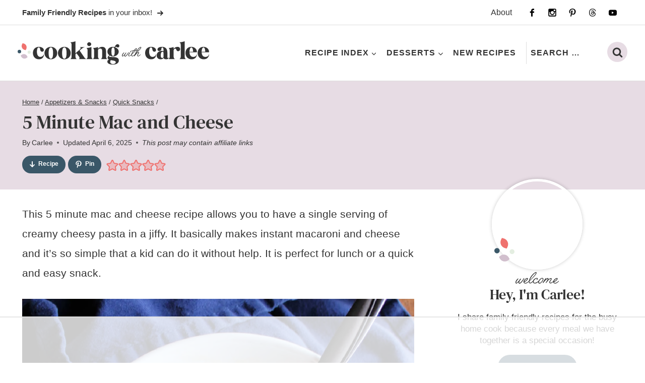

--- FILE ---
content_type: text/html
request_url: https://api.intentiq.com/profiles_engine/ProfilesEngineServlet?at=39&mi=10&dpi=936734067&pt=17&dpn=1&iiqidtype=2&iiqpcid=5caba019-9431-4b21-9005-a281c1c4424e&iiqpciddate=1769003414438&pcid=8351ae15-39eb-41b2-a2b2-5129f756fd64&idtype=3&gdpr=0&japs=false&jaesc=0&jafc=0&jaensc=0&jsver=0.33&testGroup=A&source=pbjs&ABTestingConfigurationSource=group&abtg=A&vrref=https%3A%2F%2Fcookingwithcarlee.com
body_size: 53
content:
{"abPercentage":97,"adt":1,"ct":2,"isOptedOut":false,"data":{"eids":[]},"dbsaved":"false","ls":true,"cttl":86400000,"abTestUuid":"g_ce5ebb35-1206-46e7-ba56-c7c02047f79a","tc":9,"sid":336799205}

--- FILE ---
content_type: text/html; charset=utf-8
request_url: https://www.google.com/recaptcha/api2/aframe
body_size: 258
content:
<!DOCTYPE HTML><html><head><meta http-equiv="content-type" content="text/html; charset=UTF-8"></head><body><script nonce="hlLC0TRthv5_fbT-WhhxEg">/** Anti-fraud and anti-abuse applications only. See google.com/recaptcha */ try{var clients={'sodar':'https://pagead2.googlesyndication.com/pagead/sodar?'};window.addEventListener("message",function(a){try{if(a.source===window.parent){var b=JSON.parse(a.data);var c=clients[b['id']];if(c){var d=document.createElement('img');d.src=c+b['params']+'&rc='+(localStorage.getItem("rc::a")?sessionStorage.getItem("rc::b"):"");window.document.body.appendChild(d);sessionStorage.setItem("rc::e",parseInt(sessionStorage.getItem("rc::e")||0)+1);localStorage.setItem("rc::h",'1769003426957');}}}catch(b){}});window.parent.postMessage("_grecaptcha_ready", "*");}catch(b){}</script></body></html>

--- FILE ---
content_type: text/plain
request_url: https://rtb.openx.net/openrtbb/prebidjs
body_size: -226
content:
{"id":"03baa2a4-c156-49c2-a9bf-a3b0dc2f6f68","nbr":0}

--- FILE ---
content_type: text/plain
request_url: https://rtb.openx.net/openrtbb/prebidjs
body_size: -226
content:
{"id":"27938804-52f3-40c1-b7ba-75a77c3d4eda","nbr":0}

--- FILE ---
content_type: text/plain
request_url: https://rtb.openx.net/openrtbb/prebidjs
body_size: -226
content:
{"id":"553e77d8-f30c-406f-b283-727cce1d109d","nbr":0}

--- FILE ---
content_type: image/svg+xml
request_url: https://cookingwithcarlee.com/wp-content/themes/pmdcookingcarlee/images/submark.svg
body_size: 1752
content:
<?xml version="1.0" encoding="UTF-8"?>
<svg id="Layer_1" xmlns="http://www.w3.org/2000/svg" version="1.1" viewBox="0 0 400 400">
  <!-- Generator: Adobe Illustrator 29.2.1, SVG Export Plug-In . SVG Version: 2.1.0 Build 116)  -->
  <defs>
    <style>
      .st0 {
        fill: #fff;
      }

      .st1 {
        fill: #3b5868;
      }

      .st2 {
        fill: #ef716e;
      }

      .st3 {
        fill: #e4eee1;
      }

      .st4 {
        fill: #d1bfcd;
      }
    </style>
  </defs>
  <circle class="st1" cx="199.2" cy="200" r="198"/>
  <g>
    <path class="st0" d="M70.1,242.1c1.2-1.3,2-2.7,2.3-4.4.4-1.6.3-3.3-.2-5-.4-1.4-.9-2.6-1.6-3.6-.7-1-1.4-1.8-2.3-2.5-.9-.7-1.7-1.3-2.7-1.7l6.7-1.9c1.3.9,2.4,2,3.3,3.3.9,1.3,1.7,3,2.3,5.1.6,2.2.8,4.4.7,6.5-.2,2.1-.8,4.1-1.7,5.9s-2.3,3.3-3.9,4.6c-1.6,1.3-3.6,2.2-5.8,2.9-2.3.6-4.4.8-6.5.6-2.1-.2-4-.9-5.7-1.9-1.8-1-3.3-2.4-4.5-4.1-1.3-1.7-2.2-3.7-2.8-5.9-.6-2.1-.8-4-.7-5.6s.5-3.1,1.1-4.5l6.7-1.9c-.5.8-1,1.8-1.4,2.8-.4,1-.6,2.2-.6,3.4,0,1.2.1,2.5.5,3.9.5,1.7,1.3,3.1,2.5,4.3,1.2,1.2,2.6,2,4.3,2.5,1.7.5,3.5.4,5.4-.1,1.9-.5,3.5-1.5,4.7-2.7Z"/>
    <path class="st0" d="M51.4,206.7c-1.9-.9-3.5-2.1-4.8-3.7-1.3-1.5-2.3-3.3-3-5.3s-.9-4.1-.8-6.4c.1-2.3.6-4.4,1.5-6.3.9-1.9,2.1-3.5,3.6-4.9,1.5-1.4,3.2-2.4,5.2-3.1,2-.7,4.1-1,6.4-.8,2.3.1,4.4.6,6.3,1.5,1.9.9,3.5,2.1,4.9,3.6,1.4,1.5,2.4,3.3,3.1,5.3.7,2,1,4.2.8,6.5-.1,2.3-.6,4.5-1.5,6.4-.9,1.9-2.1,3.5-3.6,4.9-1.5,1.4-3.3,2.4-5.3,3.1-2,.7-4.1,1-6.4.8-2.3-.1-4.4-.6-6.3-1.6ZM63.2,200.8c1.5-.7,2.8-1.8,3.7-3.1.9-1.4,1.5-3,1.6-4.9.1-1.9-.2-3.6-1-5-.8-1.5-1.9-2.6-3.4-3.5-1.5-.9-3.2-1.4-5.1-1.5-1.9-.1-3.7.2-5.2.9-1.5.7-2.8,1.7-3.7,3.1-.9,1.4-1.5,3-1.6,4.9-.1,1.9.2,3.6,1,5,.8,1.5,1.9,2.6,3.4,3.5,1.5.9,3.2,1.4,5.1,1.5,1.9.1,3.7-.2,5.2-.9Z"/>
    <path class="st0" d="M58,155.6c-1.4-1.5-2.5-3.2-3.3-5.1s-1.1-3.9-1-6c0-2.1.6-4.2,1.5-6.3.9-2.1,2.1-3.9,3.6-5.4s3.2-2.6,5-3.4,3.9-1.2,5.9-1.1c2.1,0,4.2.5,6.3,1.4,2.1.9,3.9,2.1,5.4,3.6s2.6,3.2,3.4,5.1,1.1,3.9,1.1,6c0,2.1-.5,4.2-1.5,6.4s-2.1,4-3.6,5.5c-1.5,1.5-3.2,2.6-5.1,3.4-1.9.8-3.9,1.1-6,1.1-2.1,0-4.2-.5-6.3-1.4-2.1-.9-3.9-2.1-5.4-3.6ZM71.2,154.1c1.7-.2,3.2-.7,4.6-1.7,1.4-1,2.4-2.3,3.2-4,.7-1.7,1-3.4.8-5.1-.2-1.6-.9-3.1-2-4.5s-2.5-2.4-4.3-3.1c-1.8-.8-3.5-1.1-5.2-1-1.7.1-3.2.7-4.6,1.6-1.4,1-2.4,2.3-3.2,4.1-.7,1.7-1,3.4-.8,5.1.2,1.6.9,3.1,2,4.5,1.1,1.3,2.5,2.4,4.3,3.2,1.8.8,3.5,1.1,5.2.9Z"/>
    <path class="st0" d="M79.8,99.4l22.7,20.3-4.3,4.8-22.7-20.3,4.3-4.8ZM92,85.9l2.2,18.9,20.9.9-5,5.6-20.7-.9-2.3-19,4.9-5.5Z"/>
    <path class="st0" d="M113.7,69.5l17.2,25.1-5.2,3.6-17.2-25.1,5.2-3.6Z"/>
    <path class="st0" d="M160.4,48.3l10.6,30.1-27.2-12.1,6.2,17.8-5.7,2-10.6-30.1,27.2,12.1-6.2-17.8,5.7-2Z"/>
    <path class="st0" d="M200.7,58.2h15c0,2.4-.2,4.6-.8,6.6-.6,2.1-1.6,3.9-2.9,5.4-1.3,1.6-3,2.8-4.9,3.7-1.9.9-4.2,1.3-6.7,1.3-2.3,0-4.5-.4-6.5-1.2-2-.8-3.7-1.9-5.2-3.3-1.5-1.4-2.6-3.1-3.4-5.1-.8-2-1.2-4.1-1.2-6.5,0-2.3.4-4.5,1.3-6.4s2-3.6,3.5-5c1.5-1.4,3.2-2.4,5.2-3.2,2-.7,4.2-1.1,6.5-1.1,2.1,0,4,.3,5.6.9,1.7.6,3.1,1.4,4.4,2.4,1.3,1,2.4,2.3,3.3,3.7l-5.3,3.1c-.7-1.3-1.8-2.4-3.1-3.3-1.3-.8-3-1.3-4.9-1.3-1.8,0-3.5.4-5,1.2-1.5.8-2.7,2-3.6,3.5-.9,1.5-1.3,3.4-1.4,5.5,0,2.1.4,3.9,1.3,5.5.9,1.6,2,2.8,3.5,3.7,1.5.9,3.2,1.3,5.1,1.3,1.2,0,2.4-.2,3.3-.5,1-.3,1.8-.8,2.6-1.4.7-.6,1.3-1.3,1.8-2.1.5-.8.9-1.6,1.1-2.6h-8.7c0,0,0-5,0-5Z"/>
    <path class="st0" d="M299,79.3l6,4.1-28.6,19.4,3.3-21.9-19.2,11.2,7.4-33.8,6,4.1-5.1,19.4,18.5-12.2-4.4,21.7,16-12Z"/>
    <path class="st0" d="M323.1,105.3l-23.8,19-3.9-4.9,23.8-19,3.9,4.9Z"/>
    <path class="st0" d="M334.4,121.6l9.9,20.3-5,2.5-3.6-7.4-22.3,10.9-2.7-5.6,22.3-10.9-3.6-7.3,5-2.5Z"/>
    <path class="st0" d="M352.1,168.7l-30.1,4.7-1-6.1,30.1-4.7,1,6.1ZM355.3,188.9l-30.1,4.7-1-6.1,30.1-4.7,1,6.1ZM340.2,166.4l3.5,22.1-5.5.9-3.5-22.1,5.5-.9Z"/>
    <path class="st0" d="M327.5,243.9c-1.7.3-3.2,1-4.5,2.1-1.3,1.1-2.2,2.4-2.9,4.1-.5,1.4-.8,2.6-.9,3.8,0,1.2,0,2.3.3,3.4.3,1.1.6,2.1,1.1,3l-6.5-2.5c-.5-1.5-.7-3.1-.7-4.6,0-1.6.4-3.4,1.2-5.5.8-2.2,2-4,3.4-5.6,1.4-1.6,3.1-2.8,4.9-3.6,1.9-.9,3.8-1.3,5.9-1.3,2.1,0,4.2.4,6.4,1.2s4,2,5.5,3.4c1.5,1.4,2.7,3.1,3.5,5,.8,1.9,1.2,3.9,1.2,6,0,2.1-.4,4.3-1.3,6.4-.8,2.1-1.7,3.7-2.8,4.9-1,1.2-2.2,2.2-3.6,3l-6.5-2.5c.9-.3,1.9-.8,2.8-1.5.9-.6,1.8-1.4,2.5-2.3.8-.9,1.4-2.1,1.9-3.4.6-1.6.8-3.3.6-4.9-.2-1.7-.8-3.2-1.9-4.6-1-1.4-2.5-2.4-4.4-3.2-1.9-.7-3.7-.9-5.4-.6Z"/>
    <path class="st0" d="M307.5,281.7l-1.2-.8-4.3-8.6,4.4-5.4,15.4,32.2-34.7-8.2,4.4-5.5,9,2.3,1.2,1,11.1,3.1-5.3-10.1ZM310.5,280.7l-9.2,11.4-4.3-2.5,10.1-12.5,3.4,3.7Z"/>
    <path class="st0" d="M274.1,318.1l-16.1-6.3,6.1-4.1,15.5,6.7-5.4,3.7ZM291.2,326.2l-5.3,3.6c-2,1.3-3.9,2.1-5.8,2.4-1.8.3-3.5,0-5.1-.7-1.6-.7-2.9-1.9-4-3.5-1.1-1.6-1.6-3.2-1.7-5s.4-3.4,1.3-5c.9-1.6,2.4-3.1,4.4-4.4l5.3-3.6,2.8,4.1-5,3.4c-.9.6-1.6,1.3-2.1,2-.5.7-.7,1.5-.7,2.3,0,.8.3,1.6.8,2.4.5.8,1.2,1.4,1.9,1.7.7.3,1.5.4,2.4.3.9-.1,1.8-.5,2.7-1.1l5-3.4,3,4.4ZM289.2,327.5l-16.9-25.3,5.2-3.5,16.9,25.3-5.2,3.5Z"/>
    <path class="st0" d="M249.8,347.6l-7.9-23.7-11.5,3.8-1.7-5.2,17.4-5.8,9.6,28.9-5.9,2Z"/>
    <path class="st0" d="M212.2,330.3l-15.3,1.1-.4-5.2,15.3-1.1.4,5.2ZM214,355.4l-15.3,1.1-.4-5.2,15.3-1.1.4,5.2ZM213.2,343.7l-14.4,1-.4-5.2,14.4-1,.4,5.2ZM212,355.5l-2.1-30.3,6-.4,2.1,30.3-6,.4Z"/>
    <path class="st0" d="M170.7,353.6l-15-3.3,1.1-5.1,15,3.3-1.1,5.1ZM173.2,342.2l-14.1-3.1,1.1-5.1,14.1,3.1-1.1,5.1ZM176.1,329l-15-3.3,1.1-5.1,15,3.3-1.1,5.1ZM168.8,353.1l6.6-29.7,5.9,1.3-6.6,29.7-5.9-1.3Z"/>
  </g>
  <g>
    <path class="st2" d="M185.6,133.2l9.5,2.6c9.5,2.6,17.3,9.3,21.3,18.2s3.8,19.2-.6,28l-4.4,8.8-9.5-2.6c-9.5-2.6-17.3-9.3-21.3-18.2-4-9-3.8-19.2.6-28l4.4-8.8Z"/>
    <circle class="st0" cx="159" cy="202.4" r="14.5"/>
    <circle class="st3" cx="240.6" cy="207.7" r="13.2"/>
    <path class="st4" d="M169.6,236l7.2-5.8c7.2-5.7,16.5-8,25.5-6s16.6,7.8,20.8,15.9l4.2,8.2-7.2,5.8c-7.2,5.7-16.5,8-25.5,6s-16.6-7.8-20.8-15.9l-4.2-8.2Z"/>
  </g>
</svg>

--- FILE ---
content_type: text/plain
request_url: https://rtb.openx.net/openrtbb/prebidjs
body_size: -226
content:
{"id":"673fcecc-24fb-4aee-8d05-55de2ef80297","nbr":0}

--- FILE ---
content_type: image/svg+xml
request_url: https://cookingwithcarlee.com/wp-content/themes/pmdcookingcarlee/images/brand-white.svg
body_size: -85
content:
<?xml version="1.0" encoding="UTF-8"?>
<svg id="Layer_1" data-name="Layer 1" xmlns="http://www.w3.org/2000/svg" width="41.8" height="48.81" viewBox="0 0 41.8 48.81">
  <defs>
    <style>
      .cls-1 {
        fill: #ef716e;
      }

      .cls-2 {
        fill: #e4eee1;
      }

      .cls-3 {
        fill: #d1bfcd;
      }

      .cls-4 {
        fill: #edf4f4;
      }
    </style>
  </defs>
  <path class="cls-1" d="M15.73,0l3.64.99c3.62.98,6.61,3.54,8.14,6.96,1.53,3.42,1.45,7.35-.23,10.71l-1.69,3.38-3.64-.99c-3.62-.98-6.61-3.54-8.14-6.96s-1.45-7.35.23-10.71l1.69-3.38Z"/>
  <circle class="cls-4" cx="5.54" cy="26.46" r="5.54"/>
  <circle class="cls-2" cx="36.76" cy="28.48" r="5.04"/>
  <path class="cls-3" d="M9.61,39.32l2.76-2.21c2.74-2.19,6.33-3.04,9.76-2.31,3.44.73,6.36,2.97,7.97,6.09l1.62,3.14-2.76,2.21c-2.74,2.19-6.33,3.04-9.76,2.31-3.44-.73-6.36-2.97-7.97-6.09l-1.62-3.14Z"/>
</svg>

--- FILE ---
content_type: text/plain
request_url: https://rtb.openx.net/openrtbb/prebidjs
body_size: -226
content:
{"id":"28bc4d47-b3e4-44e4-9830-bed3d18ef5b1","nbr":0}

--- FILE ---
content_type: text/plain; charset=UTF-8
request_url: https://at.teads.tv/fpc?analytics_tag_id=PUB_17002&tfpvi=&gdpr_consent=&gdpr_status=22&gdpr_reason=220&ccpa_consent=&sv=prebid-v1
body_size: 56
content:
ZWIxY2U4NjctNGI0MC00MWZjLTlmZWEtMjUxYmJiMTJlMDNlIy0yLTg=

--- FILE ---
content_type: text/plain
request_url: https://rtb.openx.net/openrtbb/prebidjs
body_size: -226
content:
{"id":"6123e063-3485-44ed-9730-4a63f4f8c5d7","nbr":0}

--- FILE ---
content_type: text/plain
request_url: https://rtb.openx.net/openrtbb/prebidjs
body_size: -85
content:
{"id":"28b59a35-cb6f-4483-8f80-5ec0aa84c25c","nbr":0}

--- FILE ---
content_type: image/svg+xml
request_url: https://cookingwithcarlee.com/wp-content/themes/pmdcookingcarlee/images/txt-welcome.svg
body_size: 653
content:
<?xml version="1.0" encoding="UTF-8"?>
<svg id="Layer_1" data-name="Layer 1" xmlns="http://www.w3.org/2000/svg" width="80.98" height="21.55" viewBox="0 0 80.98 21.55">
  <defs>
    <style>
      .cls-1 {
        fill: #343434;
      }
    </style>
  </defs>
  <path class="cls-1" d="M15.55,11c-.88,2.23-5.63,8.4-7.35,9.03-2.65.92-.71-3.49.42-4.96,1.18-1.43,1.43-1.68,1.64-1.85.25-.17-.17-1.43-.97-.97-.67.38-1.55,1.76-2.02,2.48-1.47,2.27-4.96,5.67-5.8,5.12-.59-.34.04-1.81.59-2.81,1.18-2.18,3.36-4.45,3.36-4.45.17-.13-.21-.92-1.05-.55-.55.25-3.99,3.53-4.33,6.26-.25,2.1.5,3.11,1.55,2.98,1.05-.13,3.11-1.89,4.16-3.07l-.04.21c-.13.76-.08,3.07,1.76,3.11,3.4.08,8.53-8.61,8.82-9.62.17-.5-.67-1.18-.76-.92Z"/>
  <path class="cls-1" d="M48.6,11c-.92.25-2.18,1.05-2.31,1.51-.04.04-.04.13-.04.17-.67.5-1.72,1.43-2.52,2.56-.26.38-.47.75-.64,1.12-.01,0-.02,0-.03.01-6.72,5.96-11.34,3.44-8.32-1.05,1.18-1.72,3.44-3.24,4.29-3.45,1.18-.29,1.6.92.5,1.85-.63.5.17,1.26.38,1.09.34-.25,1.51-1.22,1.76-2.23.42-2.02-2.9-2.69-6.3.08-1.83,1.48-2.64,2.85-2.92,4.01-2.85,2.5-4.22,3.18-5.1,3.14-.71-.04-1.18-.42-1.18-1.72,0-.46.04-.97.17-1.47,3.61-3.23,14.79-13.65,12.85-16.3-.38-.5-1.64-.55-3.53.67-2.31,1.47-8.02,6.85-10.12,13.53-.16.51-.34,1.17-.45,1.88-1.29,1.16-2.54,2.2-3.62,2.74-3.32,1.64-4.79,1.13-5.08-.17,1.22-.55,4.66-3.23,5.42-4.08,3.4-3.95.25-5.75-4.41-1.51-1.97,1.81-2.9,4.16-2.23,5.84.55,1.55,1.93,2.31,4.08,2.02,2.16-.31,4.74-2.52,5.71-3.44-.04,1.65.47,3.15,2.4,3.23,1.51.06,3.84-1.87,5-2.94.06.55.23,1.01.41,1.34.84,1.43,2.65,1.89,4.83,1.55,1.85-.24,3.84-1.83,4.92-2.81-.42,3.17,2.62,4.77,6.17,1.13,5.46-5.59,3.87-9.45-.08-8.32ZM35.54,2.52c1.3-1.05,2.06-1.26,2.31-1.01,1.26,1.22-7.35,10.29-11.17,13.7,1.55-4.75,6.05-10.54,8.86-12.69ZM18.78,13.86c2.94-2.6,4.37-1.89,1.43.97-1.13,1.09-2.9,2.23-3.74,2.69.34-1.22,1.22-2.65,2.31-3.65ZM48.64,17.68c-1.47,1.76-2.56,2.35-3.44,2.44-1.51.08-2.77-2.81,2.23-7.01.08-.08.08-.21,0-.34,3.07-2.18,5.5-.29,1.22,4.92Z"/>
  <path class="cls-1" d="M80.61,16.38c-1.3,1.18-2.56,2.23-3.66,2.77-3.32,1.64-4.79,1.13-5.08-.17,1.22-.55,4.66-3.23,5.42-4.08,3.4-3.95.25-5.75-4.41-1.51-1.11,1.01-1.87,2.2-2.22,3.34-2.85,2.46-4.16,3.13-5.04,3.09-.88-.08-1.93-1.22.13-3.61,1.93-2.23,2.1-4.2,1.47-4.75-1.13-1.09-3.87.5-5.8,2.39.88-3.15-1.3-3.11-2.39-2.48-1.13.67-2.9,2.44-3.32,2.86.63-.88,1.51-1.97,1.55-2.48.04-.34-.46-.97-.59-.84-.25.25-2.02,2.35-5.46,8.11-.42.67.17,1.93.8,1.13.67-.8,2.35-3.61,6.81-7.27.76-.63,2.23-.84.8,1.68-1.39,2.52-2.9,4.71-3.15,5.17-.21.46.5.67.8.46.55-.38,3.44-4.41,4.96-5.75,1.51-1.34,3.49-2.44,3.86-1.76.46.8-1.13,2.52-1.76,3.36-2.65,3.44-.21,5.04,1.26,5,1.62-.06,3.73-1.77,4.88-2.82.02.35.07.7.2,1.01.55,1.55,1.93,2.31,4.08,2.02,2.65-.38,5.92-3.61,6.09-3.82.21-.21.29-1.47-.21-1.05ZM74.26,13.86c2.94-2.6,4.37-1.89,1.43.97-1.13,1.09-2.9,2.23-3.74,2.69.34-1.22,1.22-2.65,2.31-3.65Z"/>
</svg>

--- FILE ---
content_type: text/plain
request_url: https://rtb.openx.net/openrtbb/prebidjs
body_size: -226
content:
{"id":"3371c9cb-0206-4135-8dfe-ec94221b1dbd","nbr":0}

--- FILE ---
content_type: text/plain
request_url: https://rtb.openx.net/openrtbb/prebidjs
body_size: -226
content:
{"id":"6f6d12e5-567c-4120-9ef0-9c86778a966b","nbr":0}

--- FILE ---
content_type: text/plain
request_url: https://rtb.openx.net/openrtbb/prebidjs
body_size: -226
content:
{"id":"1a8202dc-266f-4315-84ad-5b27efc8202e","nbr":0}

--- FILE ---
content_type: text/plain; charset=utf-8
request_url: https://ads.adthrive.com/http-api/cv2
body_size: 5098
content:
{"om":["04897otm","0889h8er","0fhptxpv","0iyi1awv","0o3ed5fh","0p298ycs8g7","0p5m22mv","0pycs8g7","0sm4lr19","1","1011_302_56233478","1011_302_57055985","1028_8728253","10310289136970_524181829","1043_409_216406","10EXMYhNyHU","10ua7afe","110_576777115309199355","11142692","11509227","11896988","12010080","12010084","12010088","12168663","124843_8","124848_7","12850754","12850755","12850756","1453468","1610326628","17_23487680","17_23487686","17_23487692","17_23487695","17_24767222","17_24767245","1891/84814","1nswb35c","1r7rfn75","202430_200_EAAYACog7t9UKc5iyzOXBU.xMcbVRrAuHeIU5IyS9qdlP9IeJGUyBMfW1N0_","202d4qe7","206_501349","2132:45327625","2132:45562715","2132:45868996","2132:45970140","2132:46039090","2132:46039902","2148/7bde77b5ea7700479e9d98db672b3e5a","2149:12156461","2249:553781814","2249:650650503","2249:664731943","2307:0pycs8g7","2307:0sm4lr19","2307:1nswb35c","2307:2gev4xcy","2307:3wivd6ib","2307:4b80jog8","2307:4yevyu88","2307:72szjlj3","2307:7cmeqmw8","2307:8orkh93v","2307:9mspm15z","2307:a1t6xdb7","2307:a7w365s6","2307:c7ybzxrr","2307:cv0h9mrv","2307:duxvs448","2307:fk23o2nm","2307:fphs0z2t","2307:fqeh4hao","2307:ge4000vb","2307:hn3eanl8","2307:hpybs82n","2307:jd035jgw","2307:kk5768bd","2307:l2j3rq3s","2307:ldnbhfjl","2307:lu0m1szw","2307:mib17d92","2307:n3egwnq7","2307:np9yfx64","2307:p3cf8j8j","2307:pnprkxyb","2307:qsfx8kya","2307:t2546w8l","2307:t393g7ye","2307:t8b9twm5","2307:t8qogbhp","2307:tty470r7","2307:u7p1kjgp","2307:xc88kxs9","2307:z8hcebyi","2409_25495_176_CR52092922","2409_25495_176_CR52092954","2409_25495_176_CR52092957","248492119","248492122","248492542","248493046","25_53v6aquw","25_8b5u826e","25_oz31jrd0","25_pz8lwofu","25_ti0s3bz3","262594","2636_1101777_7764-1036202","2636_1101777_7764-1036203","2636_1101777_7764-1036207","2636_1101777_7764-1036208","2636_1101777_7764-1036209","2636_1101777_7764-1036210","2636_1101777_7764-1036212","2662_200562_8166422","2662_200562_8168537","2676:85393205","2676:85690699","2676:85690707","2676:85802311","2676:86698158","2676:86698347","2715_9888_262594","2715_9888_440735","28925636","28933536","28u7c6ez","29414696","29414711","2bgi8qgg","2gev4xcy","2gglwanz","2mokbgft","2yvhdypt","3018/148660877286a50f83a2f835c0ef062a","3018/7dc65133722a0022be3d159b25250315","308_125203_16","308_125204_12","31334462","31qdo7ks","33603859","3490:CR52212688","3490:CR52223725","3646_185414_T26335189","3658_120679_T25996036","3658_15078_fqeh4hao","3658_151356_1nswb35c","3658_155735_0pycs8g7","3658_18008_duxvs448","3658_21647_a1t6xdb7","3658_582283_np9yfx64","3658_587271_fmmrtnw7","3658_83553_uf7vbcrs","3658_83553_ujqkqtnh","3702_139777_24765466","3702_139777_24765477","3702_139777_24765488","381513943572","38557829","3LMBEkP-wis","3c67ff7f-26dc-437f-9053-bc929d0dcc14","3v2n6fcp","3wivd6ib","3yuxoojp","409_189217","409_216366","409_216396","409_216406","409_216416","409_216496","409_216508","409_220338","409_220339","409_220354","409_223599","409_225978","409_225986","409_225987","409_225988","409_225990","409_226322","409_226332","409_226342","409_226362","409_227223","409_228354","409_228380","42604842","43a7ptxe","43ij8vfd","43jaxpr7","45999649","47745534","47869802","485027845327","48673577","49065887","49123013","4941618","4972638","49869013","4aqwokyz","4etfwvf1","4fk9nxse","4qxmmgd2","4tf43ao0","4zai8e8t","51372397","51372410","52144870","521_425_203617","521_425_203687","521_425_203689","521_425_203698","521_425_203700","521_425_203703","521_425_203733","521_425_203877","521_425_203879","521_425_203884","521_425_203885","521_425_203916","521_425_203934","521_425_203938","521_425_203977","524181830","5316_139700_bd0b86af-29f5-418b-9bb4-3aa99ec783bd","5316_139700_cebab8a3-849f-4c71-9204-2195b7691600","5316_139700_de0a26f2-c9e8-45e5-9ac3-efb5f9064703","5316_139700_e3299175-652d-4539-b65f-7e468b378aea","5316_139700_e57da5d6-bc41-40d9-9688-87a11ae6ec85","53v6aquw","54089812","542854698","54779847","54779856","5510:1nswb35c","5510:kecbwzbd","5510:llssk7bx","5510:ouycdkmq","5510:wfxqcwx7","55167461","553781220","553781814","55726194","557_409_216366","557_409_216396","557_409_216406","557_409_220139","557_409_220169","557_409_220343","557_409_220344","557_409_220353","557_409_220354","557_409_223589","557_409_228055","557_409_228072","557_409_228105","557_409_228115","557_409_228354","557_409_228363","557_409_228370","557_409_230731","557_409_231917","557_409_235268","55826909","558_93_duxvs448","558_93_llssk7bx","558_93_qqvgscdx","558_93_zwzjgvpw","56071098","56555386","56632486","5726507783","58147757","59856354","5989_1799740_703653677","5989_1799740_704085924","5989_84349_553779915","5989_84349_553781220","5989_84349_553781221","5989_84349_553781814","5a5vgxhj","5mh8a4a2","5sfc9ja1","5vb39qim","60618611","60f5a06w","61210719","6126589193","618576351","61881631","618876699","618980679","61900466","619089559","61916211","61916225","61932920","61932925","61932933","61932957","61949616","61xc53ii","6226508011","6226518533","6226530649","6226543495","627309156","627309159","628015148","628086965","628153053","628222860","628223277","628360579","628360582","628444349","628444433","628444439","628456307","628456310","628456313","628456376","628456379","628456382","628456391","628456403","628622163","628622169","628622172","628622241","628622244","628622247","628622250","628683371","628687043","628687157","628687460","628687463","628803013","628841673","629007394","629009180","629167998","629168001","629168010","629168565","629171196","629171202","62946743","62978299","62978305","62981075","630137823","630928655","6365_61796_784880263591","6365_61796_784880275657","6365_61796_785325848871","6365_61796_785451798380","63barbg1","643476627005","652348592","659216891404","659713728691","680_99480_700109389","680_99480_700109391","697189874","697190007","697190072","6b8inw6p","6l5qanx0","6n1cwui3","6rbncy53","6z26stpw","700109399","700117707","701276081","701329615","702759712","704089220","705115233","705115332","705115442","705115523","705116521","705127202","70_85402277","70_85943190","720334106632","720334108272","722434589030","724272994705","726223570444","731871566539","7354_201087_86620921","7354_201087_86621043","74243_74_18268035","764099171511","7732580","7764-1036207","7764-1036208","78827816","793014910797","793014911721","794di3me","7969_149355_45366444","7969_149355_45881732","7a0tg1yi","7cmeqmw8","7qevw67b","7vplnmf7","7xb3th35","8168539","8172737","82133854","82_7764-1036202","82_7764-1036207","82ubdyhk","82ztrhy9","83443027","83443879","83443883","83443888","83448047","84578122","84578144","85402401","86083186","86470584","86509229","86620320","8b5u826e","8h2982gdw0u","8u2upl8r","8zkh523l","9057/0328842c8f1d017570ede5c97267f40d","9057/0da634e56b4dee1eb149a27fcef83898","9057/211d1f0fa71d1a58cabee51f2180e38f","9309343","96srbype","97_8152859","98xzy0ek","9925w9vu","9nex8xyd","9rqgwgyb","9vykgux1","9wmwe528","9zqtrtrf","TUhCCxRjZNc","a0l7lmjs","a0oxacu8","a566o9hb","a7wye4jw","auyahd87","axw5pt53","bd5xg6f6","bhcgvwxj","bmvwlypm","bp4f2d47","bpecuyjx","bpwmigtk","bw5u85ie","c25uv8cd","c3jn1bgj","c75hp4ji","c7ybzxrr","c7z0h277","cbsyo811","cmpalw5s","cr-39qkyn25u9vd","cr-97pzzgzrubqk","cr-9cqtwg3pwerhwz","cr-aawz2m5xubwj","cr-aawz3f0wubwj","cr-ghun4f53ubwe","cr-kz4ol95lu9vd","cr-l0mooh3xuatj","cr-lg354l2uvergv2","cr-pts760kxubwe","cr-wzt6eo5fubwe","cv0h9mrv","cv2huqwc","cymho2zs","d5jdnwtq","d8ijy7f2","dc9iz3n6","dea7uaiq","dft15s69","dg2WmFvzosE","djstahv8","dpjydwun","dtm79nhf","duxvs448","dwghal43","e2c76his","eb9vjo1r","eiqtrsdn","emgupcal","et4j6229","eth6t645","fa14eb5c-58b1-4dff-87a6-4ee69bce47ae","fcn2zae1","fjp0ceax","fk23o2nm","fmmrtnw7","fmuvtuv2","fovbyhjn","fp298hs0z2t","fpbj0p83","fphs0z2t","fqeh4hao","g2ozgyf2","g3tr58j9","g4m2hasl","ge4000vb","gjwam5dw","h0cw921b","h600umfj","hd9823n8","heyp82hb","hf9ak5dg","hk984ucz","hn3eanl8","hpybs82n","hu2988cf63l","hueqprai","hxxrc6st","i2aglcoy","i90isgt0","iv9u083l","j4r0agpc","jci9uj40","jd035jgw","jfh85vr4","jr169syq","k3mnim0y","kU_dP_euqa0","kecbwzbd","klqiditz","ksrdc5dk","kxyuk60y","kz8629zd","l2j3rq3s","l2zwpdg7","l45j4icj","ldnbhfjl","lu0m1szw","m3128oiv","mnzinbrt","mznp7ktv","n3egwnq7","ncfr1yiw","nin85bbg","np9yfx64","nv0uqrqm","o5h8ha31","ocnesxs5","oe31iwxh","ofoon6ir","okem47bb","ouycdkmq","ov298eppo2h","oyophs7h","ozdii3rw","p3cf8j8j","pagvt0pd","piwneqqj","plth4l1a","pnprkxyb","ppn03peq","pr3rk44v","pz8lwofu","q9plh3qd","qc6w6bra","qen3mj4l","qfy64iwb","qjfdr99f","qq298vgscdx","qqvgscdx","qsfx8kya","quk7w53j","rknnwvfz","rrlikvt1","rup4bwce","rxj4b6nw","scpvMntwtuw","sf298g1qb1x","sfg1qb1x","sfz2f81x","sr32zoh8","t2546w8l","t4zab46q","t5kb9pme","t62989sf2tp","t8b9twm5","t8qogbhp","ti0s3bz3","tlbbqljf","ts5r7epn","u3oyi6bb","u7pifvgm","uf7vbcrs","uhebin5g","ujl9wsn7","ujqkqtnh","uk9x4xmh","uy87h4kt","v31rs2oq","vk8u5qr9","vp295pyf","vu8587rh","w82ynfkl","wf9qekf0","wfxqcwx7","wt0wmo2s","wu5qr81l","wy75flx2","wylaon2e","xdaezn6y","xswz6rio","xz9ajlkq","ya4kstni","ybgpfta6","yi6qlg3p","zfexqyi5","zi298bvsmsx","ziox91q0","znl4u1zy","zpm9ltrh","zvdz58bk","zw6jpag6","7979132","7979135"],"pmp":[],"adomains":["1md.org","a4g.com","about.bugmd.com","acelauncher.com","adameve.com","adelion.com","adp3.net","advenuedsp.com","aibidauction.com","aibidsrv.com","akusoli.com","allofmpls.org","arkeero.net","ato.mx","avazutracking.net","avid-ad-server.com","avid-adserver.com","avidadserver.com","aztracking.net","bc-sys.com","bcc-ads.com","bidderrtb.com","bidscube.com","bizzclick.com","bkserving.com","bksn.se","brightmountainads.com","bucksense.io","bugmd.com","ca.iqos.com","capitaloneshopping.com","cdn.dsptr.com","clarifion.com","clean.peebuster.com","cotosen.com","cs.money","cwkuki.com","dallasnews.com","dcntr-ads.com","decenterads.com","derila-ergo.com","dhgate.com","dhs.gov","digitaladsystems.com","displate.com","doyour.bid","dspbox.io","envisionx.co","ezmob.com","fla-keys.com","fmlabsonline.com","g123.jp","g2trk.com","gadgetslaboratory.com","gadmobe.com","getbugmd.com","goodtoknowthis.com","gov.il","grosvenorcasinos.com","guard.io","hero-wars.com","holts.com","howto5.io","http://bookstofilm.com/","http://countingmypennies.com/","http://fabpop.net/","http://folkaly.com/","http://gameswaka.com/","http://gowdr.com/","http://gratefulfinance.com/","http://outliermodel.com/","http://profitor.com/","http://tenfactorialrocks.com/","http://vovviral.com/","https://instantbuzz.net/","https://www.royalcaribbean.com/","ice.gov","imprdom.com","justanswer.com","liverrenew.com","longhornsnuff.com","lovehoney.com","lowerjointpain.com","lymphsystemsupport.com","meccabingo.com","media-servers.net","medimops.de","miniretornaveis.com","mobuppsrtb.com","motionspots.com","mygrizzly.com","myiq.com","myrocky.ca","national-lottery.co.uk","nbliver360.com","ndc.ajillionmax.com","nibblr-ai.com","niutux.com","nordicspirit.co.uk","notify.nuviad.com","notify.oxonux.com","own-imp.vrtzads.com","paperela.com","paradisestays.site","parasiterelief.com","peta.org","pfm.ninja","photoshelter.com","pixel.metanetwork.mobi","pixel.valo.ai","plannedparenthood.org","plf1.net","plt7.com","pltfrm.click","printwithwave.co","privacymodeweb.com","rangeusa.com","readywind.com","reklambids.com","ri.psdwc.com","royalcaribbean.com","royalcaribbean.com.au","rtb-adeclipse.io","rtb-direct.com","rtb.adx1.com","rtb.kds.media","rtb.reklambid.com","rtb.reklamdsp.com","rtb.rklmstr.com","rtbadtrading.com","rtbsbengine.com","rtbtradein.com","saba.com.mx","safevirus.info","securevid.co","seedtag.com","servedby.revive-adserver.net","shift.com","simple.life","smrt-view.com","swissklip.com","taboola.com","tel-aviv.gov.il","temu.com","theoceanac.com","track-bid.com","trackingintegral.com","trading-rtbg.com","trkbid.com","truthfinder.com","unoadsrv.com","usconcealedcarry.com","uuidksinc.net","vabilitytech.com","vashoot.com","vegogarden.com","viewtemplates.com","votervoice.net","vuse.com","waardex.com","wapstart.ru","wdc.go2trk.com","weareplannedparenthood.org","webtradingspot.com","www.royalcaribbean.com","xapads.com","xiaflex.com","yourchamilia.com"]}

--- FILE ---
content_type: text/plain
request_url: https://rtb.openx.net/openrtbb/prebidjs
body_size: -226
content:
{"id":"0f65436c-95cb-409e-9255-1adbeb01c306","nbr":0}

--- FILE ---
content_type: text/plain
request_url: https://rtb.openx.net/openrtbb/prebidjs
body_size: -226
content:
{"id":"0064d121-3705-4396-a37e-db0bc62f4b7e","nbr":0}

--- FILE ---
content_type: text/plain
request_url: https://rtb.openx.net/openrtbb/prebidjs
body_size: -226
content:
{"id":"a616f705-de82-4858-881c-6039d116efaa","nbr":0}